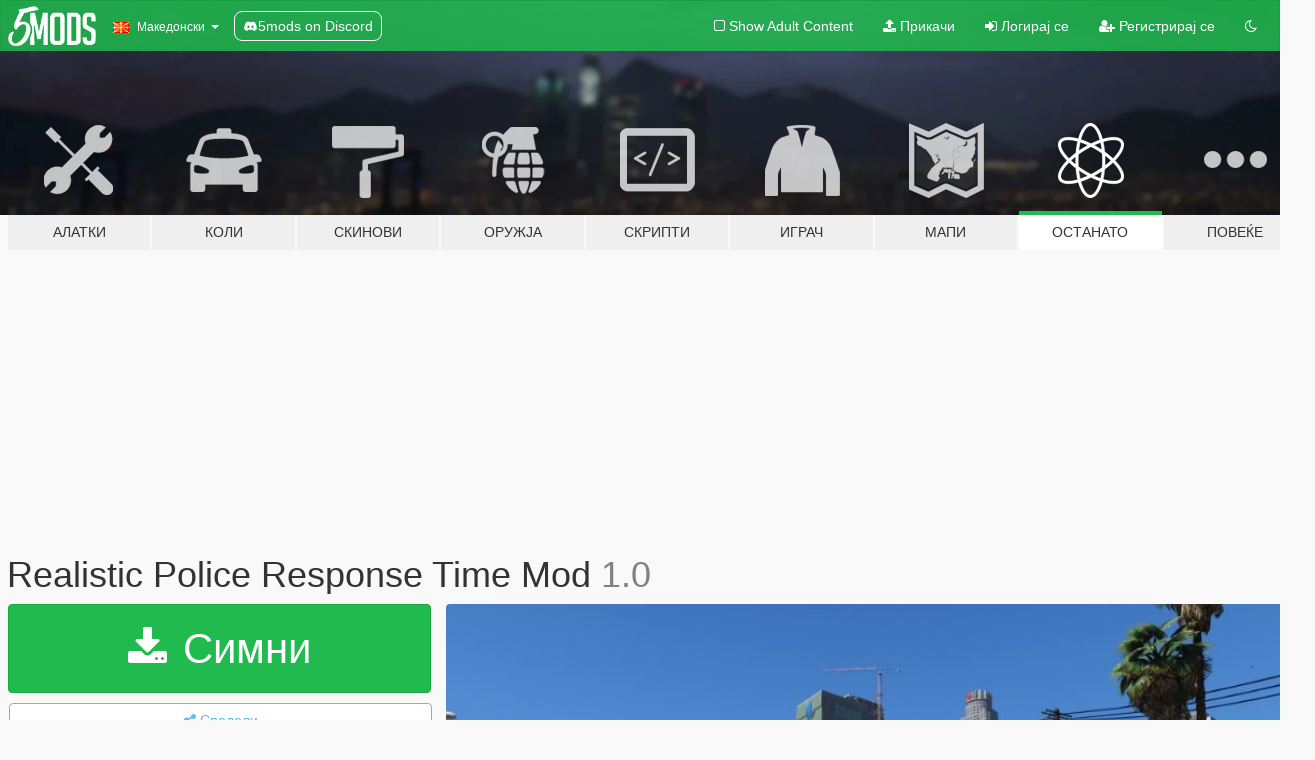

--- FILE ---
content_type: text/html; charset=utf-8
request_url: https://mk.gta5-mods.com/misc/realistic-police-response-time-mod
body_size: 14941
content:

<!DOCTYPE html>
<html lang="mk" dir="ltr">
<head>
	<title>
		Realistic Police Response Time Mod - GTA5-Mods.com
	</title>

		<script
		  async
		  src="https://hb.vntsm.com/v4/live/vms/sites/gta5-mods.com/index.js"
        ></script>

        <script>
          self.__VM = self.__VM || [];
          self.__VM.push(function (admanager, scope) {
            scope.Config.buildPlacement((configBuilder) => {
              configBuilder.add("billboard");
              configBuilder.addDefaultOrUnique("mobile_mpu").setBreakPoint("mobile")
            }).display("top-ad");

            scope.Config.buildPlacement((configBuilder) => {
              configBuilder.add("leaderboard");
              configBuilder.addDefaultOrUnique("mobile_mpu").setBreakPoint("mobile")
            }).display("central-ad");

            scope.Config.buildPlacement((configBuilder) => {
              configBuilder.add("mpu");
              configBuilder.addDefaultOrUnique("mobile_mpu").setBreakPoint("mobile")
            }).display("side-ad");

            scope.Config.buildPlacement((configBuilder) => {
              configBuilder.add("leaderboard");
              configBuilder.addDefaultOrUnique("mpu").setBreakPoint({ mediaQuery: "max-width:1200px" })
            }).display("central-ad-2");

            scope.Config.buildPlacement((configBuilder) => {
              configBuilder.add("leaderboard");
              configBuilder.addDefaultOrUnique("mobile_mpu").setBreakPoint("mobile")
            }).display("bottom-ad");

            scope.Config.buildPlacement((configBuilder) => {
              configBuilder.add("desktop_takeover");
              configBuilder.addDefaultOrUnique("mobile_takeover").setBreakPoint("mobile")
            }).display("takeover-ad");

            scope.Config.get('mpu').display('download-ad-1');
          });
        </script>

	<meta charset="utf-8">
	<meta name="viewport" content="width=320, initial-scale=1.0, maximum-scale=1.0">
	<meta http-equiv="X-UA-Compatible" content="IE=edge">
	<meta name="msapplication-config" content="none">
	<meta name="theme-color" content="#20ba4e">
	<meta name="msapplication-navbutton-color" content="#20ba4e">
	<meta name="apple-mobile-web-app-capable" content="yes">
	<meta name="apple-mobile-web-app-status-bar-style" content="#20ba4e">
	<meta name="csrf-param" content="authenticity_token" />
<meta name="csrf-token" content="/7rA8E7IsUXrMl+b/T5X2opydl09XAV+JRJKFFeK68AVnQh5fsgmQ+xDnlvWmtBq64DGpJgluD6aDKoZCR8fVQ==" />
	    <!--suppress ALL -->

    <meta property="og:url" content="https://mk.gta5-mods.com/misc/realistic-police-response-time-mod">
    <meta property="og:title" content="Realistic Police Response Time Mod">
    <meta property="og:description" content="Just edited the time it takes for police to spawn. Now you can start a shoot with the many gangs in San Andreas without having to worry about police spawning so quickly. It&#39;s also much more immersive because in real life the average police response time in America is 10 minutes not 10 seconds.  STEPS mods\update\update.rpf\common\data">
    <meta property="og:site_name" content="GTA5-Mods.com">
    <meta property="og:image" content="https://img.gta5-mods.com/q75/images/realistic-police-response-time-mod/707249-2021.02.23-20.11.jpg">

    <meta name="twitter:card" content="summary_large_image">
    <meta name="twitter:site" content="@5mods">
    <meta name="twitter:title" content="Realistic Police Response Time Mod">
    <meta name="twitter:description" content="Just edited the time it takes for police to spawn. Now you can start a shoot with the many gangs in San Andreas without having to worry about police spawning so quickly. It&#39;s also much more immersive because in real life the average police response time in America is 10 minutes not 10 seconds.  STEPS mods\update\update.rpf\common\data">
    <meta name="twitter:image" content="https://img.gta5-mods.com/q75/images/realistic-police-response-time-mod/707249-2021.02.23-20.11.jpg">


	<link rel="shortcut icon" type="image/x-icon" href="https://images.gta5-mods.com/icons/favicon.png">
	<link rel="stylesheet" media="screen" href="/assets/application-7e510725ebc5c55e88a9fd87c027a2aa9e20126744fbac89762e0fd54819c399.css" />
	    <link rel="alternate" hreflang="id" href="https://id.gta5-mods.com/misc/realistic-police-response-time-mod">
    <link rel="alternate" hreflang="ms" href="https://ms.gta5-mods.com/misc/realistic-police-response-time-mod">
    <link rel="alternate" hreflang="bg" href="https://bg.gta5-mods.com/misc/realistic-police-response-time-mod">
    <link rel="alternate" hreflang="ca" href="https://ca.gta5-mods.com/misc/realistic-police-response-time-mod">
    <link rel="alternate" hreflang="cs" href="https://cs.gta5-mods.com/misc/realistic-police-response-time-mod">
    <link rel="alternate" hreflang="da" href="https://da.gta5-mods.com/misc/realistic-police-response-time-mod">
    <link rel="alternate" hreflang="de" href="https://de.gta5-mods.com/misc/realistic-police-response-time-mod">
    <link rel="alternate" hreflang="el" href="https://el.gta5-mods.com/misc/realistic-police-response-time-mod">
    <link rel="alternate" hreflang="en" href="https://www.gta5-mods.com/misc/realistic-police-response-time-mod">
    <link rel="alternate" hreflang="es" href="https://es.gta5-mods.com/misc/realistic-police-response-time-mod">
    <link rel="alternate" hreflang="fr" href="https://fr.gta5-mods.com/misc/realistic-police-response-time-mod">
    <link rel="alternate" hreflang="gl" href="https://gl.gta5-mods.com/misc/realistic-police-response-time-mod">
    <link rel="alternate" hreflang="ko" href="https://ko.gta5-mods.com/misc/realistic-police-response-time-mod">
    <link rel="alternate" hreflang="hi" href="https://hi.gta5-mods.com/misc/realistic-police-response-time-mod">
    <link rel="alternate" hreflang="it" href="https://it.gta5-mods.com/misc/realistic-police-response-time-mod">
    <link rel="alternate" hreflang="hu" href="https://hu.gta5-mods.com/misc/realistic-police-response-time-mod">
    <link rel="alternate" hreflang="mk" href="https://mk.gta5-mods.com/misc/realistic-police-response-time-mod">
    <link rel="alternate" hreflang="nl" href="https://nl.gta5-mods.com/misc/realistic-police-response-time-mod">
    <link rel="alternate" hreflang="nb" href="https://no.gta5-mods.com/misc/realistic-police-response-time-mod">
    <link rel="alternate" hreflang="pl" href="https://pl.gta5-mods.com/misc/realistic-police-response-time-mod">
    <link rel="alternate" hreflang="pt-BR" href="https://pt.gta5-mods.com/misc/realistic-police-response-time-mod">
    <link rel="alternate" hreflang="ro" href="https://ro.gta5-mods.com/misc/realistic-police-response-time-mod">
    <link rel="alternate" hreflang="ru" href="https://ru.gta5-mods.com/misc/realistic-police-response-time-mod">
    <link rel="alternate" hreflang="sl" href="https://sl.gta5-mods.com/misc/realistic-police-response-time-mod">
    <link rel="alternate" hreflang="fi" href="https://fi.gta5-mods.com/misc/realistic-police-response-time-mod">
    <link rel="alternate" hreflang="sv" href="https://sv.gta5-mods.com/misc/realistic-police-response-time-mod">
    <link rel="alternate" hreflang="vi" href="https://vi.gta5-mods.com/misc/realistic-police-response-time-mod">
    <link rel="alternate" hreflang="tr" href="https://tr.gta5-mods.com/misc/realistic-police-response-time-mod">
    <link rel="alternate" hreflang="uk" href="https://uk.gta5-mods.com/misc/realistic-police-response-time-mod">
    <link rel="alternate" hreflang="zh-CN" href="https://zh.gta5-mods.com/misc/realistic-police-response-time-mod">

  <script src="/javascripts/ads.js"></script>

		<!-- Nexus Google Tag Manager -->
		<script nonce="true">
//<![CDATA[
				window.dataLayer = window.dataLayer || [];

						window.dataLayer.push({
								login_status: 'Guest',
								user_id: undefined,
								gta5mods_id: undefined,
						});

//]]>
</script>
		<script nonce="true">
//<![CDATA[
				(function(w,d,s,l,i){w[l]=w[l]||[];w[l].push({'gtm.start':
				new Date().getTime(),event:'gtm.js'});var f=d.getElementsByTagName(s)[0],
				j=d.createElement(s),dl=l!='dataLayer'?'&l='+l:'';j.async=true;j.src=
				'https://www.googletagmanager.com/gtm.js?id='+i+dl;f.parentNode.insertBefore(j,f);
				})(window,document,'script','dataLayer','GTM-KCVF2WQ');

//]]>
</script>		<!-- End Nexus Google Tag Manager -->
</head>
<body class=" mk">
	<!-- Google Tag Manager (noscript) -->
	<noscript><iframe src="https://www.googletagmanager.com/ns.html?id=GTM-KCVF2WQ"
										height="0" width="0" style="display:none;visibility:hidden"></iframe></noscript>
	<!-- End Google Tag Manager (noscript) -->

<div id="page-cover"></div>
<div id="page-loading">
	<span class="graphic"></span>
	<span class="message">Се вчитува...</span>
</div>

<div id="page-cover"></div>

<nav id="main-nav" class="navbar navbar-default">
  <div class="container">
    <div class="navbar-header">
      <a class="navbar-brand" href="/"></a>

      <ul class="nav navbar-nav">
        <li id="language-dropdown" class="dropdown">
          <a href="#language" class="dropdown-toggle" data-toggle="dropdown">
            <span class="famfamfam-flag-mk icon"></span>&nbsp;
            <span class="language-name">Македонски</span>
            <span class="caret"></span>
          </a>

          <ul class="dropdown-menu dropdown-menu-with-footer">
                <li>
                  <a href="https://id.gta5-mods.com/misc/realistic-police-response-time-mod">
                    <span class="famfamfam-flag-id"></span>
                    <span class="language-name">Bahasa Indonesia</span>
                  </a>
                </li>
                <li>
                  <a href="https://ms.gta5-mods.com/misc/realistic-police-response-time-mod">
                    <span class="famfamfam-flag-my"></span>
                    <span class="language-name">Bahasa Melayu</span>
                  </a>
                </li>
                <li>
                  <a href="https://bg.gta5-mods.com/misc/realistic-police-response-time-mod">
                    <span class="famfamfam-flag-bg"></span>
                    <span class="language-name">Български</span>
                  </a>
                </li>
                <li>
                  <a href="https://ca.gta5-mods.com/misc/realistic-police-response-time-mod">
                    <span class="famfamfam-flag-catalonia"></span>
                    <span class="language-name">Català</span>
                  </a>
                </li>
                <li>
                  <a href="https://cs.gta5-mods.com/misc/realistic-police-response-time-mod">
                    <span class="famfamfam-flag-cz"></span>
                    <span class="language-name">Čeština</span>
                  </a>
                </li>
                <li>
                  <a href="https://da.gta5-mods.com/misc/realistic-police-response-time-mod">
                    <span class="famfamfam-flag-dk"></span>
                    <span class="language-name">Dansk</span>
                  </a>
                </li>
                <li>
                  <a href="https://de.gta5-mods.com/misc/realistic-police-response-time-mod">
                    <span class="famfamfam-flag-de"></span>
                    <span class="language-name">Deutsch</span>
                  </a>
                </li>
                <li>
                  <a href="https://el.gta5-mods.com/misc/realistic-police-response-time-mod">
                    <span class="famfamfam-flag-gr"></span>
                    <span class="language-name">Ελληνικά</span>
                  </a>
                </li>
                <li>
                  <a href="https://www.gta5-mods.com/misc/realistic-police-response-time-mod">
                    <span class="famfamfam-flag-gb"></span>
                    <span class="language-name">English</span>
                  </a>
                </li>
                <li>
                  <a href="https://es.gta5-mods.com/misc/realistic-police-response-time-mod">
                    <span class="famfamfam-flag-es"></span>
                    <span class="language-name">Español</span>
                  </a>
                </li>
                <li>
                  <a href="https://fr.gta5-mods.com/misc/realistic-police-response-time-mod">
                    <span class="famfamfam-flag-fr"></span>
                    <span class="language-name">Français</span>
                  </a>
                </li>
                <li>
                  <a href="https://gl.gta5-mods.com/misc/realistic-police-response-time-mod">
                    <span class="famfamfam-flag-es-gl"></span>
                    <span class="language-name">Galego</span>
                  </a>
                </li>
                <li>
                  <a href="https://ko.gta5-mods.com/misc/realistic-police-response-time-mod">
                    <span class="famfamfam-flag-kr"></span>
                    <span class="language-name">한국어</span>
                  </a>
                </li>
                <li>
                  <a href="https://hi.gta5-mods.com/misc/realistic-police-response-time-mod">
                    <span class="famfamfam-flag-in"></span>
                    <span class="language-name">हिन्दी</span>
                  </a>
                </li>
                <li>
                  <a href="https://it.gta5-mods.com/misc/realistic-police-response-time-mod">
                    <span class="famfamfam-flag-it"></span>
                    <span class="language-name">Italiano</span>
                  </a>
                </li>
                <li>
                  <a href="https://hu.gta5-mods.com/misc/realistic-police-response-time-mod">
                    <span class="famfamfam-flag-hu"></span>
                    <span class="language-name">Magyar</span>
                  </a>
                </li>
                <li>
                  <a href="https://mk.gta5-mods.com/misc/realistic-police-response-time-mod">
                    <span class="famfamfam-flag-mk"></span>
                    <span class="language-name">Македонски</span>
                  </a>
                </li>
                <li>
                  <a href="https://nl.gta5-mods.com/misc/realistic-police-response-time-mod">
                    <span class="famfamfam-flag-nl"></span>
                    <span class="language-name">Nederlands</span>
                  </a>
                </li>
                <li>
                  <a href="https://no.gta5-mods.com/misc/realistic-police-response-time-mod">
                    <span class="famfamfam-flag-no"></span>
                    <span class="language-name">Norsk</span>
                  </a>
                </li>
                <li>
                  <a href="https://pl.gta5-mods.com/misc/realistic-police-response-time-mod">
                    <span class="famfamfam-flag-pl"></span>
                    <span class="language-name">Polski</span>
                  </a>
                </li>
                <li>
                  <a href="https://pt.gta5-mods.com/misc/realistic-police-response-time-mod">
                    <span class="famfamfam-flag-br"></span>
                    <span class="language-name">Português do Brasil</span>
                  </a>
                </li>
                <li>
                  <a href="https://ro.gta5-mods.com/misc/realistic-police-response-time-mod">
                    <span class="famfamfam-flag-ro"></span>
                    <span class="language-name">Română</span>
                  </a>
                </li>
                <li>
                  <a href="https://ru.gta5-mods.com/misc/realistic-police-response-time-mod">
                    <span class="famfamfam-flag-ru"></span>
                    <span class="language-name">Русский</span>
                  </a>
                </li>
                <li>
                  <a href="https://sl.gta5-mods.com/misc/realistic-police-response-time-mod">
                    <span class="famfamfam-flag-si"></span>
                    <span class="language-name">Slovenščina</span>
                  </a>
                </li>
                <li>
                  <a href="https://fi.gta5-mods.com/misc/realistic-police-response-time-mod">
                    <span class="famfamfam-flag-fi"></span>
                    <span class="language-name">Suomi</span>
                  </a>
                </li>
                <li>
                  <a href="https://sv.gta5-mods.com/misc/realistic-police-response-time-mod">
                    <span class="famfamfam-flag-se"></span>
                    <span class="language-name">Svenska</span>
                  </a>
                </li>
                <li>
                  <a href="https://vi.gta5-mods.com/misc/realistic-police-response-time-mod">
                    <span class="famfamfam-flag-vn"></span>
                    <span class="language-name">Tiếng Việt</span>
                  </a>
                </li>
                <li>
                  <a href="https://tr.gta5-mods.com/misc/realistic-police-response-time-mod">
                    <span class="famfamfam-flag-tr"></span>
                    <span class="language-name">Türkçe</span>
                  </a>
                </li>
                <li>
                  <a href="https://uk.gta5-mods.com/misc/realistic-police-response-time-mod">
                    <span class="famfamfam-flag-ua"></span>
                    <span class="language-name">Українська</span>
                  </a>
                </li>
                <li>
                  <a href="https://zh.gta5-mods.com/misc/realistic-police-response-time-mod">
                    <span class="famfamfam-flag-cn"></span>
                    <span class="language-name">中文</span>
                  </a>
                </li>
          </ul>
        </li>
        <li class="discord-link">
          <a href="https://discord.gg/2PR7aMzD4U" target="_blank" rel="noreferrer">
            <img src="https://images.gta5-mods.com/site/discord-header.svg" height="15px" alt="">
            <span>5mods on Discord</span>
          </a>
        </li>
      </ul>
    </div>

    <ul class="nav navbar-nav navbar-right">
        <li>
          <a href="/adult_filter" title="Light mode">
              <span class="fa fa-square-o"></span>
            <span>Show Adult <span class="adult-filter__content-text">Content</span></span>
          </a>
        </li>
      <li class="hidden-xs">
        <a href="/upload">
          <span class="icon fa fa-upload"></span>
          Прикачи
        </a>
      </li>

        <li>
          <a href="/login?r=/misc/realistic-police-response-time-mod">
            <span class="icon fa fa-sign-in"></span>
            <span class="login-text">Логирај се</span>
          </a>
        </li>

        <li class="hidden-xs">
          <a href="/register?r=/misc/realistic-police-response-time-mod">
            <span class="icon fa fa-user-plus"></span>
            Регистрирај се
          </a>
        </li>

        <li>
            <a href="/dark_mode" title="Dark mode">
              <span class="fa fa-moon-o"></span>
            </a>
        </li>

      <li id="search-dropdown">
        <a href="#search" class="dropdown-toggle" data-toggle="dropdown">
          <span class="fa fa-search"></span>
        </a>

        <div class="dropdown-menu">
          <div class="form-inline">
            <div class="form-group">
              <div class="input-group">
                <div class="input-group-addon"><span  class="fa fa-search"></span></div>
                <input type="text" class="form-control" placeholder="Барај GTA 5 модови">
              </div>
            </div>
            <button type="submit" class="btn btn-primary">
              Барај
            </button>
          </div>
        </div>
      </li>
    </ul>
  </div>
</nav>

<div id="banner" class="misc">
  <div class="container hidden-xs">
    <div id="intro">
      <h1 class="styled">Добредојде на GTA5-Mods.com</h1>
      <p>Select one of the following categories to start browsing the latest GTA 5 PC mods:</p>
    </div>
  </div>

  <div class="container">
    <ul id="navigation" class="clearfix mk">
        <li class="tools ">
          <a href="/tools">
            <span class="icon-category"></span>
            <span class="label-border"></span>
            <span class="label-category ">
              <span>Алатки</span>
            </span>
          </a>
        </li>
        <li class="vehicles ">
          <a href="/vehicles">
            <span class="icon-category"></span>
            <span class="label-border"></span>
            <span class="label-category ">
              <span>Коли</span>
            </span>
          </a>
        </li>
        <li class="paintjobs ">
          <a href="/paintjobs">
            <span class="icon-category"></span>
            <span class="label-border"></span>
            <span class="label-category ">
              <span>Скинови</span>
            </span>
          </a>
        </li>
        <li class="weapons ">
          <a href="/weapons">
            <span class="icon-category"></span>
            <span class="label-border"></span>
            <span class="label-category ">
              <span>Оружја</span>
            </span>
          </a>
        </li>
        <li class="scripts ">
          <a href="/scripts">
            <span class="icon-category"></span>
            <span class="label-border"></span>
            <span class="label-category ">
              <span>Скрипти</span>
            </span>
          </a>
        </li>
        <li class="player ">
          <a href="/player">
            <span class="icon-category"></span>
            <span class="label-border"></span>
            <span class="label-category ">
              <span>Играч</span>
            </span>
          </a>
        </li>
        <li class="maps ">
          <a href="/maps">
            <span class="icon-category"></span>
            <span class="label-border"></span>
            <span class="label-category ">
              <span>Мапи</span>
            </span>
          </a>
        </li>
        <li class="misc active">
          <a href="/misc">
            <span class="icon-category"></span>
            <span class="label-border"></span>
            <span class="label-category ">
              <span>Останато</span>
            </span>
          </a>
        </li>
      <li id="more-dropdown" class="more dropdown">
        <a href="#more" class="dropdown-toggle" data-toggle="dropdown">
          <span class="icon-category"></span>
          <span class="label-border"></span>
          <span class="label-category ">
            <span>Повеќе</span>
          </span>
        </a>

        <ul class="dropdown-menu pull-right">
          <li>
            <a href="http://www.gta5cheats.com" target="_blank">
              <span class="fa fa-external-link"></span>
              GTA 5 Cheats
            </a>
          </li>
        </ul>
      </li>
    </ul>
  </div>
</div>

<div id="content">
  


<div id="file" class="container" data-user-file-id="117182">
  <div class="clearfix">
      <div id="top-ad" class="ad-container"></div>

    <h1>
      
      Realistic Police Response Time Mod
      <span class="version">1.0</span>

    </h1>
  </div>


    <div id="file-container" class="row">
      <div class="col-sm-5 col-lg-4">

          <a href="/misc/realistic-police-response-time-mod/download/112215" class="btn btn-primary btn-download" >
            <span class="fa fa-download"></span>
            Симни
          </a>

        <div class="file-actions">

          <div class="row">
            <div class="col-xs-12 share-container">
              <div id="share-list">
                <ul>
                  <li>
                    <a href="#share-facebook" class="facebook" title="Сподели на Facebook">
                      <span class="fa fa-facebook"></span>
                    </a>
                  </li>
                  <li>
                    <a href="#share-twitter" class="twitter" title="Сподели на Twitter" data-text="Realistic Police Response Time Mod">
                      <span class="fa fa-twitter"></span>
                    </a>
                  </li>
                  <li>
                    <a href="#share-vk" class="vk" title="Сподели на VKontakte">
                      <span class="fa fa-vk"></span>
                    </a>
                  </li>
                </ul>
              </div>

              <button class="btn btn-o-info btn-block">
                <span class="fa fa-share-alt "></span>
                <span>Сподели</span>
              </button>
            </div>

          </div>
        </div>
        <div class="panel panel-default">
          <div class="panel-body">
            <div class="user-panel row">
              <div class="col-xs-3">
                <a href="/users/Sprunk%20Extreme">
                  <img class="img-responsive" src="https://img.gta5-mods.com/q75-w100-h100-cfill/avatars/358344/10cdd1-166bab372d7007a4ab3375981ef58b9c.png" alt="10cdd1" />
                </a>
              </div>
              <div class="col-xs-9">
                <a class="username" href="/users/Sprunk%20Extreme">Sprunk Extreme</a>
                  <br/>
                  <div class="user-social">
                    












                  </div>

                  


              </div>
            </div>
          </div>
        </div>

          <div class="panel panel-default hidden-xs">
            <div class="panel-body">
  <h3 class="mt-0">
    <i class="fa fa-list-alt"></i>
    <span class="translation_missing" title="translation missing: mk.user_file.all_versions">All Versions</span>
  </h3>
      <div class="well pull-left file-version-container ">
        <div class="pull-left">
          <i class="fa fa-file"></i>&nbsp;1.0 <span>(current)</span>
          <p>
            <span class="num-downloads">2.849 симнато <span class="file-size">, 4 KB</span></span>
            <br/><span class="num-downloads">Февруари 24, 2021</span>
          </p>
        </div>
        <div class="pull-right" >
                  <a target="_blank" href="https://www.virustotal.com/gui/file/9e75ce1e1cda3dbe60aae73865988e15871fb4e72f42a42519b6dfc053b7f5cb/detection/f-9e75ce1e1cda3dbe60aae73865988e15871fb4e72f42a42519b6dfc053b7f5cb-1614133527"><i data-container="body" data-trigger="hover" data-toggle="popover" data-placement="top" data-html="true" data-title="<b class='color-success'>This file is safe <i class='fa fa-check-circle-o'></i></b>" data-content="<i>This file has been scanned for viruses and is safe to download.</i>" class="fa fa-shield vt-version"></i></a>

              <a target="_blank" href="/misc/realistic-police-response-time-mod/download/112215"><i class="fa fa-download download-version"></i></a>
        </div>
      </div>
</div>
          </div>

          <div id="side-ad" class="ad-container"></div>

        <div class="file-list">
            <div class="col-xs-12 hidden-xs">
              <h4>More mods by <a class="username" href="/users/Sprunk%20Extreme">Sprunk Extreme</a>:</h4>
                
<div class="file-list-obj">
  <a href="/player/mp-female-character-kai" title=""Kai" outfit for MP Female [Menyoo] " class="preview empty">

    <img title="&quot;Kai&quot; outfit for MP Female [Menyoo] " class="img-responsive" alt="&quot;Kai&quot; outfit for MP Female [Menyoo] " src="https://img.gta5-mods.com/q75-w500-h333-cfill/images/mp-female-character-kai/e6c511-MPFemale1.png" />

      <ul class="categories">
            <li>Облека</li>
            <li>Skin</li>
      </ul>

      <div class="stats">
        <div>
            <span title="5.0 star rating">
              <span class="fa fa-star"></span> 5.0
            </span>
        </div>
        <div>
          <span title="1.257 Симнати">
            <span class="fa fa-download"></span> 1.257
          </span>
          <span class="stats-likes" title="14 Ми се допаѓа">
            <span class="fa fa-thumbs-up"></span> 14
          </span>
        </div>
      </div>

  </a>
  <div class="details">
    <div class="top">
      <div class="name">
        <a href="/player/mp-female-character-kai" title=""Kai" outfit for MP Female [Menyoo] ">
          <span dir="ltr">"Kai" outfit for MP Female [Menyoo] </span>
        </a>
      </div>
        <div class="version" dir="ltr" title="1.0">1.0</div>
    </div>
    <div class="bottom">
      <span class="bottom-by">By</span> <a href="/users/Sprunk%20Extreme" title="Sprunk Extreme">Sprunk Extreme</a>
    </div>
  </div>
</div>
                
<div class="file-list-obj">
  <a href="/player/chihuahua-hotdogs-t-shirt" title="Chihuahua Hotdogs T-shirt" class="preview empty">

    <img title="Chihuahua Hotdogs T-shirt" class="img-responsive" alt="Chihuahua Hotdogs T-shirt" src="https://img.gta5-mods.com/q75-w500-h333-cfill/images/chihuahua-hotdogs-t-shirt/6c6773-20170720201336_1.jpg" />

      <ul class="categories">
            <li>T Shirt</li>
            <li>Облека</li>
      </ul>

      <div class="stats">
        <div>
        </div>
        <div>
          <span title="200 Симнати">
            <span class="fa fa-download"></span> 200
          </span>
          <span class="stats-likes" title="1 Ми се допаѓа">
            <span class="fa fa-thumbs-up"></span> 1
          </span>
        </div>
      </div>

  </a>
  <div class="details">
    <div class="top">
      <div class="name">
        <a href="/player/chihuahua-hotdogs-t-shirt" title="Chihuahua Hotdogs T-shirt">
          <span dir="ltr">Chihuahua Hotdogs T-shirt</span>
        </a>
      </div>
        <div class="version" dir="ltr" title="1.0">1.0</div>
    </div>
    <div class="bottom">
      <span class="bottom-by">By</span> <a href="/users/Sprunk%20Extreme" title="Sprunk Extreme">Sprunk Extreme</a>
    </div>
  </div>
</div>
                
<div class="file-list-obj">
  <a href="/weapons/darker-version-jridah-s-glock-17" title="Darker version Jridah's Glock 17" class="preview empty">

    <img title="Darker version Jridah's Glock 17" class="img-responsive" alt="Darker version Jridah's Glock 17" src="https://img.gta5-mods.com/q75-w500-h333-cfill/images/darker-version-jridah-s-glock-17/aa285a-20170719225618_1.jpg" />

      <ul class="categories">
            <li>Texture</li>
      </ul>

      <div class="stats">
        <div>
            <span title="3.75 star rating">
              <span class="fa fa-star"></span> 3.75
            </span>
        </div>
        <div>
          <span title="5.898 Симнати">
            <span class="fa fa-download"></span> 5.898
          </span>
          <span class="stats-likes" title="26 Ми се допаѓа">
            <span class="fa fa-thumbs-up"></span> 26
          </span>
        </div>
      </div>

  </a>
  <div class="details">
    <div class="top">
      <div class="name">
        <a href="/weapons/darker-version-jridah-s-glock-17" title="Darker version Jridah's Glock 17">
          <span dir="ltr">Darker version Jridah's Glock 17</span>
        </a>
      </div>
        <div class="version" dir="ltr" title="2">2</div>
    </div>
    <div class="bottom">
      <span class="bottom-by">By</span> <a href="/users/Sprunk%20Extreme" title="Sprunk Extreme">Sprunk Extreme</a>
    </div>
  </div>
</div>
                
<div class="file-list-obj">
  <a href="/misc/vagos-controlled-territory-south-vespucci" title="Vagos Controlled Territory (South Vespucci)" class="preview empty">

    <img title="Vagos Controlled Territory (South Vespucci)" class="img-responsive" alt="Vagos Controlled Territory (South Vespucci)" src="https://img.gta5-mods.com/q75-w500-h333-cfill/images/vagos-controlled-territory-south-vespucci/aa4193-Hitman_2024.10.21-22.21.png" />

      <ul class="categories">
            <li>Пед Конфигурација</li>
            <li>Енви Конфигурација</li>
            <li>Lore Friendly</li>
      </ul>

      <div class="stats">
        <div>
            <span title="4.83 star rating">
              <span class="fa fa-star"></span> 4.83
            </span>
        </div>
        <div>
          <span title="404 Симнати">
            <span class="fa fa-download"></span> 404
          </span>
          <span class="stats-likes" title="16 Ми се допаѓа">
            <span class="fa fa-thumbs-up"></span> 16
          </span>
        </div>
      </div>

  </a>
  <div class="details">
    <div class="top">
      <div class="name">
        <a href="/misc/vagos-controlled-territory-south-vespucci" title="Vagos Controlled Territory (South Vespucci)">
          <span dir="ltr">Vagos Controlled Territory (South Vespucci)</span>
        </a>
      </div>
        <div class="version" dir="ltr" title="1.0">1.0</div>
    </div>
    <div class="bottom">
      <span class="bottom-by">By</span> <a href="/users/Sprunk%20Extreme" title="Sprunk Extreme">Sprunk Extreme</a>
    </div>
  </div>
</div>
                
<div class="file-list-obj">
  <a href="/player/multicam-tactical-pants" title="Multicam Tactical Pants" class="preview empty">

    <img title="Multicam Tactical Pants" class="img-responsive" alt="Multicam Tactical Pants" src="https://img.gta5-mods.com/q75-w500-h333-cfill/images/multicam-tactical-pants/12590e-multicam.png" />

      <ul class="categories">
      </ul>

      <div class="stats">
        <div>
        </div>
        <div>
          <span title="572 Симнати">
            <span class="fa fa-download"></span> 572
          </span>
          <span class="stats-likes" title="13 Ми се допаѓа">
            <span class="fa fa-thumbs-up"></span> 13
          </span>
        </div>
      </div>

  </a>
  <div class="details">
    <div class="top">
      <div class="name">
        <a href="/player/multicam-tactical-pants" title="Multicam Tactical Pants">
          <span dir="ltr">Multicam Tactical Pants</span>
        </a>
      </div>
        <div class="version" dir="ltr" title="1">1</div>
    </div>
    <div class="bottom">
      <span class="bottom-by">By</span> <a href="/users/Sprunk%20Extreme" title="Sprunk Extreme">Sprunk Extreme</a>
    </div>
  </div>
</div>
            </div>

        </div>
      </div>

      <div class="col-sm-7 col-lg-8">
          <div id="file-media">
            <!-- Cover Media -->
            <div class="text-center">

                <a target="_blank" class="thumbnail mfp-image cover-media" title="Realistic Police Response Time Mod" href="https://img.gta5-mods.com/q95/images/realistic-police-response-time-mod/707249-2021.02.23-20.11.jpg"><img class="img-responsive" src="https://img.gta5-mods.com/q85-w800/images/realistic-police-response-time-mod/707249-2021.02.23-20.11.jpg" alt="707249 2021.02.23 20.11" /></a>
            </div>

            <!-- Remaining Media -->
              <div class="media-thumbnails row">

                  <div class="col-xs-4 col-md-2">
                    
  <a href="https://www.youtube.com/watch?v=kCCCKQwwlf8" class="thumbnail mfp-iframe" data-video-source="YOUTUBE" data-video-source-id="kCCCKQwwlf8" data-username="Sprunk Extreme">
    
    <span class="play-button fa fa-youtube-play"></span>
    <img class="img-responsive" src="https://img.youtube.com/vi/kCCCKQwwlf8/mqdefault.jpg" alt="Mqdefault" />
  </a>


                  </div>
                  <div class="col-xs-4 col-md-2">
                    
  <a href="https://www.youtube.com/watch?v=GW81Vb21UV8" class="thumbnail mfp-iframe" data-video-source="YOUTUBE" data-video-source-id="GW81Vb21UV8" data-username="Sprunk Extreme">
    
    <span class="play-button fa fa-youtube-play"></span>
    <img class="img-responsive" src="https://img.youtube.com/vi/GW81Vb21UV8/mqdefault.jpg" alt="Mqdefault" />
  </a>


                  </div>
                  <div class="col-xs-4 col-md-2">
                    
  <a href="https://www.youtube.com/watch?v=lkh3oQZ3pKA" class="thumbnail mfp-iframe" data-video-source="YOUTUBE" data-video-source-id="lkh3oQZ3pKA" data-username="Sprunk Extreme">
    
    <span class="play-button fa fa-youtube-play"></span>
    <img class="img-responsive" src="https://img.youtube.com/vi/lkh3oQZ3pKA/mqdefault.jpg" alt="Mqdefault" />
  </a>


                  </div>
                  <div class="col-xs-4 col-md-2">
                    
  <a href="https://www.youtube.com/watch?v=sT2PTpPBjrQ" class="thumbnail mfp-iframe" data-video-source="YOUTUBE" data-video-source-id="sT2PTpPBjrQ" data-username="Sprunk Extreme">
    
    <span class="play-button fa fa-youtube-play"></span>
    <img class="img-responsive" src="https://img.youtube.com/vi/sT2PTpPBjrQ/mqdefault.jpg" alt="Mqdefault" />
  </a>


                  </div>
              </div>

          </div>

        <h3 class="clearfix" dir="auto">
          <div class="pull-left file-stats">
            <i class="fa fa-cloud-download pull-left download-icon"></i>
            <div class="file-stat file-downloads pull-left">
              <span class="num-downloads">2.849</span>
              <label>Симнато</label>
            </div>
            <i class="fa fa-thumbs-o-up pull-left like-icon"></i>
            <div class="file-stat file-likes pull-left">
              <span class="num-likes">50</span>
              <label>Ми се допаѓа</label>
            </div>
          </div>

                <span class="comment-average-container pull-right">
                    <span class="comment-average-rating" data-rating="4.81"></span>
                    <label>4.81 / 5 ѕвезди (8 гласови)</label>
                </span>
        </h3>
        <div id="featured-comment">
          <ul class="media-list pinned-comments">
            
          </ul>
        </div>
        <div class="visible-xs-block">
          <div class="panel panel-default">
            <div class="panel-body">
              <div class="file-description">
                      <span class="description-body description-collapsed" dir="auto">
                        Just edited the time it takes for police to spawn. Now you can start a shoot with the many gangs in San Andreas without having to worry about police spawning so quickly. It's also much more immersive because in real life the average police response time in America is 10 minutes not 10 seconds.<br/><br/>STEPS<br/>mods\update\update.rpf\common\data
                        <div class="read-more-button-container">
                          <div class="read-more-gradient"></div>
                          <div class="read-more-button">Show Full Description</div>
                        </div>
                      </span>
              </div>
                <div id=tag-list>
                    <div>
                      <a href="/all/tags/environment-config/most-downloaded">
                            <span class="label label-default">
                              <span class="fa fa-tag"></span>
                              Енви Конфигурација
                            </span>
                      </a>
                    </div>
                </div>


              <div id="file-dates">

                <br/>
                <small title="Сре Фев 24 02:20:51 UTC 2021">
                  <strong>Првпат Додадено:</strong>
                  Февруари 24, 2021
                  
                </small>

                  <br/>
                  <small title="Сре Фев 24 06:00:41 UTC 2021">
                    <strong>Последно Ажурирање:</strong>
                    Февруари 24, 2021
                  </small>

                  <br/>
                  <small title="Нед Јан 18 11:43:57 UTC 2026">
                    <strong>Последно Симнување:</strong>
                    пред 7 саати
                  </small>
              </div>
            </div>
          </div>

          <div class="panel panel-default visible-xs-block">
            <div class="panel-body">
  <h3 class="mt-0">
    <i class="fa fa-list-alt"></i>
    <span class="translation_missing" title="translation missing: mk.user_file.all_versions">All Versions</span>
  </h3>
      <div class="well pull-left file-version-container ">
        <div class="pull-left">
          <i class="fa fa-file"></i>&nbsp;1.0 <span>(current)</span>
          <p>
            <span class="num-downloads">2.849 симнато <span class="file-size">, 4 KB</span></span>
            <br/><span class="num-downloads">Февруари 24, 2021</span>
          </p>
        </div>
        <div class="pull-right" >
                  <a target="_blank" href="https://www.virustotal.com/gui/file/9e75ce1e1cda3dbe60aae73865988e15871fb4e72f42a42519b6dfc053b7f5cb/detection/f-9e75ce1e1cda3dbe60aae73865988e15871fb4e72f42a42519b6dfc053b7f5cb-1614133527"><i data-container="body" data-trigger="hover" data-toggle="popover" data-placement="top" data-html="true" data-title="<b class='color-success'>This file is safe <i class='fa fa-check-circle-o'></i></b>" data-content="<i>This file has been scanned for viruses and is safe to download.</i>" class="fa fa-shield vt-version"></i></a>

              <a target="_blank" href="/misc/realistic-police-response-time-mod/download/112215"><i class="fa fa-download download-version"></i></a>
        </div>
      </div>
</div>
          </div>

          <h3 class="clearfix comments-stats" dir="auto">
              <span class="pull-left">
                  <span class="num-comments" data-count="19">19 Коментари</span>
              </span>
          </h3>
          <div id="comments_mobile"></div>

          <div class="file-list">
              <div class="col-xs-12">
                <h4>More mods by <a class="username" href="/users/Sprunk%20Extreme">Sprunk Extreme</a>:</h4>
                  
<div class="file-list-obj">
  <a href="/player/mp-female-character-kai" title=""Kai" outfit for MP Female [Menyoo] " class="preview empty">

    <img title="&quot;Kai&quot; outfit for MP Female [Menyoo] " class="img-responsive" alt="&quot;Kai&quot; outfit for MP Female [Menyoo] " src="https://img.gta5-mods.com/q75-w500-h333-cfill/images/mp-female-character-kai/e6c511-MPFemale1.png" />

      <ul class="categories">
            <li>Облека</li>
            <li>Skin</li>
      </ul>

      <div class="stats">
        <div>
            <span title="5.0 star rating">
              <span class="fa fa-star"></span> 5.0
            </span>
        </div>
        <div>
          <span title="1.257 Симнати">
            <span class="fa fa-download"></span> 1.257
          </span>
          <span class="stats-likes" title="14 Ми се допаѓа">
            <span class="fa fa-thumbs-up"></span> 14
          </span>
        </div>
      </div>

  </a>
  <div class="details">
    <div class="top">
      <div class="name">
        <a href="/player/mp-female-character-kai" title=""Kai" outfit for MP Female [Menyoo] ">
          <span dir="ltr">"Kai" outfit for MP Female [Menyoo] </span>
        </a>
      </div>
        <div class="version" dir="ltr" title="1.0">1.0</div>
    </div>
    <div class="bottom">
      <span class="bottom-by">By</span> <a href="/users/Sprunk%20Extreme" title="Sprunk Extreme">Sprunk Extreme</a>
    </div>
  </div>
</div>
                  
<div class="file-list-obj">
  <a href="/player/chihuahua-hotdogs-t-shirt" title="Chihuahua Hotdogs T-shirt" class="preview empty">

    <img title="Chihuahua Hotdogs T-shirt" class="img-responsive" alt="Chihuahua Hotdogs T-shirt" src="https://img.gta5-mods.com/q75-w500-h333-cfill/images/chihuahua-hotdogs-t-shirt/6c6773-20170720201336_1.jpg" />

      <ul class="categories">
            <li>T Shirt</li>
            <li>Облека</li>
      </ul>

      <div class="stats">
        <div>
        </div>
        <div>
          <span title="200 Симнати">
            <span class="fa fa-download"></span> 200
          </span>
          <span class="stats-likes" title="1 Ми се допаѓа">
            <span class="fa fa-thumbs-up"></span> 1
          </span>
        </div>
      </div>

  </a>
  <div class="details">
    <div class="top">
      <div class="name">
        <a href="/player/chihuahua-hotdogs-t-shirt" title="Chihuahua Hotdogs T-shirt">
          <span dir="ltr">Chihuahua Hotdogs T-shirt</span>
        </a>
      </div>
        <div class="version" dir="ltr" title="1.0">1.0</div>
    </div>
    <div class="bottom">
      <span class="bottom-by">By</span> <a href="/users/Sprunk%20Extreme" title="Sprunk Extreme">Sprunk Extreme</a>
    </div>
  </div>
</div>
                  
<div class="file-list-obj">
  <a href="/weapons/darker-version-jridah-s-glock-17" title="Darker version Jridah's Glock 17" class="preview empty">

    <img title="Darker version Jridah's Glock 17" class="img-responsive" alt="Darker version Jridah's Glock 17" src="https://img.gta5-mods.com/q75-w500-h333-cfill/images/darker-version-jridah-s-glock-17/aa285a-20170719225618_1.jpg" />

      <ul class="categories">
            <li>Texture</li>
      </ul>

      <div class="stats">
        <div>
            <span title="3.75 star rating">
              <span class="fa fa-star"></span> 3.75
            </span>
        </div>
        <div>
          <span title="5.898 Симнати">
            <span class="fa fa-download"></span> 5.898
          </span>
          <span class="stats-likes" title="26 Ми се допаѓа">
            <span class="fa fa-thumbs-up"></span> 26
          </span>
        </div>
      </div>

  </a>
  <div class="details">
    <div class="top">
      <div class="name">
        <a href="/weapons/darker-version-jridah-s-glock-17" title="Darker version Jridah's Glock 17">
          <span dir="ltr">Darker version Jridah's Glock 17</span>
        </a>
      </div>
        <div class="version" dir="ltr" title="2">2</div>
    </div>
    <div class="bottom">
      <span class="bottom-by">By</span> <a href="/users/Sprunk%20Extreme" title="Sprunk Extreme">Sprunk Extreme</a>
    </div>
  </div>
</div>
                  
<div class="file-list-obj">
  <a href="/misc/vagos-controlled-territory-south-vespucci" title="Vagos Controlled Territory (South Vespucci)" class="preview empty">

    <img title="Vagos Controlled Territory (South Vespucci)" class="img-responsive" alt="Vagos Controlled Territory (South Vespucci)" src="https://img.gta5-mods.com/q75-w500-h333-cfill/images/vagos-controlled-territory-south-vespucci/aa4193-Hitman_2024.10.21-22.21.png" />

      <ul class="categories">
            <li>Пед Конфигурација</li>
            <li>Енви Конфигурација</li>
            <li>Lore Friendly</li>
      </ul>

      <div class="stats">
        <div>
            <span title="4.83 star rating">
              <span class="fa fa-star"></span> 4.83
            </span>
        </div>
        <div>
          <span title="404 Симнати">
            <span class="fa fa-download"></span> 404
          </span>
          <span class="stats-likes" title="16 Ми се допаѓа">
            <span class="fa fa-thumbs-up"></span> 16
          </span>
        </div>
      </div>

  </a>
  <div class="details">
    <div class="top">
      <div class="name">
        <a href="/misc/vagos-controlled-territory-south-vespucci" title="Vagos Controlled Territory (South Vespucci)">
          <span dir="ltr">Vagos Controlled Territory (South Vespucci)</span>
        </a>
      </div>
        <div class="version" dir="ltr" title="1.0">1.0</div>
    </div>
    <div class="bottom">
      <span class="bottom-by">By</span> <a href="/users/Sprunk%20Extreme" title="Sprunk Extreme">Sprunk Extreme</a>
    </div>
  </div>
</div>
                  
<div class="file-list-obj">
  <a href="/player/multicam-tactical-pants" title="Multicam Tactical Pants" class="preview empty">

    <img title="Multicam Tactical Pants" class="img-responsive" alt="Multicam Tactical Pants" src="https://img.gta5-mods.com/q75-w500-h333-cfill/images/multicam-tactical-pants/12590e-multicam.png" />

      <ul class="categories">
      </ul>

      <div class="stats">
        <div>
        </div>
        <div>
          <span title="572 Симнати">
            <span class="fa fa-download"></span> 572
          </span>
          <span class="stats-likes" title="13 Ми се допаѓа">
            <span class="fa fa-thumbs-up"></span> 13
          </span>
        </div>
      </div>

  </a>
  <div class="details">
    <div class="top">
      <div class="name">
        <a href="/player/multicam-tactical-pants" title="Multicam Tactical Pants">
          <span dir="ltr">Multicam Tactical Pants</span>
        </a>
      </div>
        <div class="version" dir="ltr" title="1">1</div>
    </div>
    <div class="bottom">
      <span class="bottom-by">By</span> <a href="/users/Sprunk%20Extreme" title="Sprunk Extreme">Sprunk Extreme</a>
    </div>
  </div>
</div>
              </div>
          </div>

        </div>

        <div class="hidden-xs">

          <ul class="nav nav-tabs" role="tablist">
              <li role="presentation" class="active">
                <a class="url-push" href="#description_tab" aria-controls="home" role="tab" data-toggle="tab">
                  <i class="fa fa-file-text-o"></i>
                  &nbsp;Description
                </a>
              </li>
              <li role="presentation">
                <a class="url-push" href="#comments_tab" aria-controls="profile" role="tab" data-toggle="tab">
                  <i class="fa fa-comments-o"></i>
                  &nbsp;Comments (19)
                </a>
              </li>
          </ul>

          <div class="tab-content">

            <!-- Default / Description Tab -->
            <div role="tabpanel" class="tab-pane  active " id="description_tab">
              <div class="panel panel-default" style="margin-top: 8px">
                <div class="panel-body">
                  <div class="file-description">
                        <span class="description-body " dir="auto">
                          Just edited the time it takes for police to spawn. Now you can start a shoot with the many gangs in San Andreas without having to worry about police spawning so quickly. It's also much more immersive because in real life the average police response time in America is 10 minutes not 10 seconds.<br/><br/>STEPS<br/>mods\update\update.rpf\common\data
                        </span>
                  </div>
                <div id=tag-list>
                    <div>
                      <a href="/all/tags/environment-config/most-downloaded">
                            <span class="label label-default">
                              <span class="fa fa-tag"></span>
                              Енви Конфигурација
                            </span>
                      </a>
                    </div>
                </div>


                  <div id="file-dates">

                    <br/>
                    <small title="Сре Фев 24 02:20:51 UTC 2021">
                      <strong>Првпат Додадено:</strong>
                      Февруари 24, 2021
                      
                    </small>

                      <br/>
                      <small title="Сре Фев 24 06:00:41 UTC 2021">
                        <strong>Последно Ажурирање:</strong>
                        Февруари 24, 2021
                      </small>

                      <br/>
                      <small title="Нед Јан 18 11:43:57 UTC 2026">
                        <strong>Последно Симнување:</strong>
                        пред 7 саати
                      </small>
                  </div>
                </div>
              </div>
            </div>

            <!-- Comments Tab -->
            <div role="tabpanel" class="tab-pane " id="comments_tab">
              <div id="comments">
                <ul class="media-list pinned-comments">
                 

                </ul>


                <ul class="media-list comments-list">
                  
    <li id="comment-1813727" class="comment media " data-comment-id="1813727" data-username="gorgonut" data-mentions="[]">
      <div class="media-left">
        <a href="/users/gorgonut"><img class="media-object" src="https://img.gta5-mods.com/q75-w100-h100-cfill/avatars/7541/f228b9-Jolly  2 painted-2.jpg" alt="F228b9 jolly  2 painted 2" /></a>
      </div>
      <div class="media-body">
        <div class="panel panel-default">
          <div class="panel-body">
            <div class="media-heading clearfix">
              <div class="pull-left flip" dir="auto">
                <a href="/users/gorgonut">gorgonut</a>
                    
              </div>
              <div class="pull-right flip">
                

                
              </div>
            </div>

            <div class="comment-text " dir="auto"><p>I am going to test it but keep in mind that the in game time of 1 minute is 1 second in real life. So 10 minutes in real life is 10 hours in the GTA&#39;s world time. The in game distances are also about 1/10 of the real ones. So there is a kind of an analogy between the time that you would need to cover a distance in real life compared to the time that you need to cover the corresponsive distance in GTA world.</p></div>

            <div class="media-details clearfix">
              <div class="row">
                <div class="col-md-8 text-left flip">


                  

                  
                </div>
                <div class="col-md-4 text-right flip" title="Сре Фев 24 08:00:15 UTC 2021">Февруари 24, 2021</div>
              </div>
            </div>
          </div>
        </div>
      </div>
    </li>

    <li id="comment-1813753" class="comment media " data-comment-id="1813753" data-username="GensokyoIsReal" data-mentions="[]">
      <div class="media-left">
        <a href="/users/GensokyoIsReal"><img class="media-object" src="https://img.gta5-mods.com/q75-w100-h100-cfill/avatars/1172561/2ee757-__remilia_scarlet_touhou_drawn_by_60mai__165edab02fdf01e49469404355fb6f28.png" alt="2ee757   remilia scarlet touhou drawn by 60mai  165edab02fdf01e49469404355fb6f28" /></a>
      </div>
      <div class="media-body">
        <div class="panel panel-default">
          <div class="panel-body">
            <div class="media-heading clearfix">
              <div class="pull-left flip" dir="auto">
                <a href="/users/GensokyoIsReal">GensokyoIsReal</a>
                    
              </div>
              <div class="pull-right flip">
                

                <span class="comment-rating" data-rating="5.0"></span>
              </div>
            </div>

            <div class="comment-text " dir="auto"><p>what value did you change in dispatch.meta? Good mod</p></div>

            <div class="media-details clearfix">
              <div class="row">
                <div class="col-md-8 text-left flip">


                  

                  
                </div>
                <div class="col-md-4 text-right flip" title="Сре Фев 24 09:26:12 UTC 2021">Февруари 24, 2021</div>
              </div>
            </div>
          </div>
        </div>
      </div>
    </li>

    <li id="comment-1813868" class="comment media " data-comment-id="1813868" data-username="cakraSayakaV" data-mentions="[&quot;GensokyoIsReal&quot;]">
      <div class="media-left">
        <a href="/users/cakraSayakaV"><img class="media-object" src="https://img.gta5-mods.com/q75-w100-h100-cfill/avatars/418670/043353-IMG-20130120-WA0004.jpg" alt="043353 img 20130120 wa0004" /></a>
      </div>
      <div class="media-body">
        <div class="panel panel-default">
          <div class="panel-body">
            <div class="media-heading clearfix">
              <div class="pull-left flip" dir="auto">
                <a href="/users/cakraSayakaV">cakraSayakaV</a>
                    
              </div>
              <div class="pull-right flip">
                

                
              </div>
            </div>

            <div class="comment-text " dir="auto"><p><a class="mention" href="/users/GensokyoIsReal">@GensokyoIsReal</a> use WinMerge software to compare the files (vanilla - mod file)</p></div>

            <div class="media-details clearfix">
              <div class="row">
                <div class="col-md-8 text-left flip">


                  

                  
                </div>
                <div class="col-md-4 text-right flip" title="Сре Фев 24 13:52:29 UTC 2021">Февруари 24, 2021</div>
              </div>
            </div>
          </div>
        </div>
      </div>
    </li>

    <li id="comment-1814305" class="comment media " data-comment-id="1814305" data-username="Ilikeeditingpolice01" data-mentions="[]">
      <div class="media-left">
        <a href="/users/Ilikeeditingpolice01"><img class="media-object" src="https://img.gta5-mods.com/q75-w100-h100-cfill/avatars/513781/b5fbfd-20180329101517_1.jpg" alt="B5fbfd 20180329101517 1" /></a>
      </div>
      <div class="media-body">
        <div class="panel panel-default">
          <div class="panel-body">
            <div class="media-heading clearfix">
              <div class="pull-left flip" dir="auto">
                <a href="/users/Ilikeeditingpolice01">Ilikeeditingpolice01</a>
                    
              </div>
              <div class="pull-right flip">
                

                <span class="comment-rating" data-rating="5.0"></span>
              </div>
            </div>

            <div class="comment-text " dir="auto"><p>Does it only change values right? I can keep the vanilla enemy spawn sets? Like police3, fbi2, etc?</p>

<p>If so then this is a good mod, and i&#39;d want more mods that only tweak some values in dispatch.meta and dont overhaul everything lol</p></div>

            <div class="media-details clearfix">
              <div class="row">
                <div class="col-md-8 text-left flip">


                  

                  
                </div>
                <div class="col-md-4 text-right flip" title="Чет Фев 25 02:10:08 UTC 2021">Февруари 25, 2021</div>
              </div>
            </div>
          </div>
        </div>
      </div>
    </li>

    <li id="comment-1814352" class="comment media " data-comment-id="1814352" data-username="Sprunk Extreme" data-mentions="[&quot;Ilikeeditingpolice01&quot;]">
      <div class="media-left">
        <a href="/users/Sprunk%20Extreme"><img class="media-object" src="https://img.gta5-mods.com/q75-w100-h100-cfill/avatars/358344/10cdd1-166bab372d7007a4ab3375981ef58b9c.png" alt="10cdd1" /></a>
      </div>
      <div class="media-body">
        <div class="panel panel-default">
          <div class="panel-body">
            <div class="media-heading clearfix">
              <div class="pull-left flip" dir="auto">
                <a href="/users/Sprunk%20Extreme">Sprunk Extreme</a>
                    <label class="label label-primary">Автор</label>
              </div>
              <div class="pull-right flip">
                

                
              </div>
            </div>

            <div class="comment-text " dir="auto"><p><a class="mention" href="/users/Ilikeeditingpolice01">@Ilikeeditingpolice01</a> Yeah all I changed was the time it takes for police to come in, everything else was left alone. I had no intention of making it too complex, to me the games vanilla spawn sets were fine. I see no reason for the national guard to come in like a lot of other mods will have. Also I don&#39;t know how to do all that anyway, I just started playing around with buttons. lol</p></div>

            <div class="media-details clearfix">
              <div class="row">
                <div class="col-md-8 text-left flip">


                  

                  
                </div>
                <div class="col-md-4 text-right flip" title="Чет Фев 25 04:29:05 UTC 2021">Февруари 25, 2021</div>
              </div>
            </div>
          </div>
        </div>
      </div>
    </li>

    <li id="comment-1814354" class="comment media " data-comment-id="1814354" data-username="Sprunk Extreme" data-mentions="[&quot;GensokyoIsReal&quot;]">
      <div class="media-left">
        <a href="/users/Sprunk%20Extreme"><img class="media-object" src="https://img.gta5-mods.com/q75-w100-h100-cfill/avatars/358344/10cdd1-166bab372d7007a4ab3375981ef58b9c.png" alt="10cdd1" /></a>
      </div>
      <div class="media-body">
        <div class="panel panel-default">
          <div class="panel-body">
            <div class="media-heading clearfix">
              <div class="pull-left flip" dir="auto">
                <a href="/users/Sprunk%20Extreme">Sprunk Extreme</a>
                    <label class="label label-primary">Автор</label>
              </div>
              <div class="pull-right flip">
                

                
              </div>
            </div>

            <div class="comment-text " dir="auto"><p><a class="mention" href="/users/GensokyoIsReal">@GensokyoIsReal</a> There were two sections I saw as soon as clicking dispatch.meta called &lt;LawSpawnDelayMin&gt; and &lt;LawSpawnDelayMax&gt;
<br />They had values so all I did was raise them.</p></div>

            <div class="media-details clearfix">
              <div class="row">
                <div class="col-md-8 text-left flip">


                  

                  
                </div>
                <div class="col-md-4 text-right flip" title="Чет Фев 25 04:32:19 UTC 2021">Февруари 25, 2021</div>
              </div>
            </div>
          </div>
        </div>
      </div>
    </li>

    <li id="comment-1814690" class="comment media " data-comment-id="1814690" data-username="Ilikeeditingpolice01" data-mentions="[&quot;Sprunk Extreme&quot;]">
      <div class="media-left">
        <a href="/users/Ilikeeditingpolice01"><img class="media-object" src="https://img.gta5-mods.com/q75-w100-h100-cfill/avatars/513781/b5fbfd-20180329101517_1.jpg" alt="B5fbfd 20180329101517 1" /></a>
      </div>
      <div class="media-body">
        <div class="panel panel-default">
          <div class="panel-body">
            <div class="media-heading clearfix">
              <div class="pull-left flip" dir="auto">
                <a href="/users/Ilikeeditingpolice01">Ilikeeditingpolice01</a>
                    
              </div>
              <div class="pull-right flip">
                

                
              </div>
            </div>

            <div class="comment-text " dir="auto"><p><a class="mention" href="/users/Sprunk%20Extreme">@Sprunk Extreme</a> Yeah, vanilla is fine for me anyway</p></div>

            <div class="media-details clearfix">
              <div class="row">
                <div class="col-md-8 text-left flip">


                  

                  
                </div>
                <div class="col-md-4 text-right flip" title="Чет Фев 25 17:19:08 UTC 2021">Февруари 25, 2021</div>
              </div>
            </div>
          </div>
        </div>
      </div>
    </li>

    <li id="comment-1904594" class="comment media " data-comment-id="1904594" data-username="Sn00ras" data-mentions="[]">
      <div class="media-left">
        <a href="/users/Sn00ras"><img class="media-object" src="https://img.gta5-mods.com/q75-w100-h100-cfill/avatars/1150160/de4aee-Radda Radda Radda.jpg" alt="De4aee radda radda radda" /></a>
      </div>
      <div class="media-body">
        <div class="panel panel-default">
          <div class="panel-body">
            <div class="media-heading clearfix">
              <div class="pull-left flip" dir="auto">
                <a href="/users/Sn00ras">Sn00ras</a>
                    
              </div>
              <div class="pull-right flip">
                

                
              </div>
            </div>

            <div class="comment-text " dir="auto"><p>what sound mod and recoil mod are u using?</p></div>

            <div class="media-details clearfix">
              <div class="row">
                <div class="col-md-8 text-left flip">


                  

                  
                </div>
                <div class="col-md-4 text-right flip" title="Пон Јул 26 20:48:01 UTC 2021">Јули 26, 2021</div>
              </div>
            </div>
          </div>
        </div>
      </div>
    </li>

    <li id="comment-1971665" class="comment media " data-comment-id="1971665" data-username="Sprunk Extreme" data-mentions="[&quot;Sn00ras&quot;]">
      <div class="media-left">
        <a href="/users/Sprunk%20Extreme"><img class="media-object" src="https://img.gta5-mods.com/q75-w100-h100-cfill/avatars/358344/10cdd1-166bab372d7007a4ab3375981ef58b9c.png" alt="10cdd1" /></a>
      </div>
      <div class="media-body">
        <div class="panel panel-default">
          <div class="panel-body">
            <div class="media-heading clearfix">
              <div class="pull-left flip" dir="auto">
                <a href="/users/Sprunk%20Extreme">Sprunk Extreme</a>
                    <label class="label label-primary">Автор</label>
              </div>
              <div class="pull-right flip">
                

                
              </div>
            </div>

            <div class="comment-text " dir="auto"><p><a class="mention" href="/users/Sn00ras">@Sn00ras</a> At the time I uploaded that I was using Ripplers Realism 3.1 and the sound came with it but I don&#39;t know if you can find it anymore, I don&#39;t even use it anymore. I moved onto Realistic Weapon Play just because it&#39;s newer and I know the creator will make updates moving forward. I&#39;d re-upload and tell people to use it as a base for editing realistic gunplay if GTA5 Mods didn&#39;t get so butt hurt about uploading other peoples work.</p></div>

            <div class="media-details clearfix">
              <div class="row">
                <div class="col-md-8 text-left flip">


                  

                  
                </div>
                <div class="col-md-4 text-right flip" title="Сре Дек 15 04:23:18 UTC 2021">Декември 15, 2021</div>
              </div>
            </div>
          </div>
        </div>
      </div>
    </li>

    <li id="comment-2030242" class="comment media " data-comment-id="2030242" data-username="tjl_0" data-mentions="[]">
      <div class="media-left">
        <a href="/users/tjl_0"><img class="media-object" src="https://img.gta5-mods.com/q75-w100-h100-cfill/avatars/672446/e0060e-Saint_Peter_A33446.jpg" alt="E0060e saint peter a33446" /></a>
      </div>
      <div class="media-body">
        <div class="panel panel-default">
          <div class="panel-body">
            <div class="media-heading clearfix">
              <div class="pull-left flip" dir="auto">
                <a href="/users/tjl_0">tjl_0</a>
                    
              </div>
              <div class="pull-right flip">
                

                <span class="comment-rating" data-rating="5.0"></span>
              </div>
            </div>

            <div class="comment-text " dir="auto"><p>Thank you man your doing gods work this is a must have mod for me</p></div>

            <div class="media-details clearfix">
              <div class="row">
                <div class="col-md-8 text-left flip">


                  

                  
                </div>
                <div class="col-md-4 text-right flip" title="Сре Мај 18 10:33:46 UTC 2022">Мај 18, 2022</div>
              </div>
            </div>
          </div>
        </div>
      </div>
    </li>

    <li id="comment-2042771" class="comment media " data-comment-id="2042771" data-username="Klemc" data-mentions="[]">
      <div class="media-left">
        <a href="/users/Klemc"><img class="media-object" src="https://img.gta5-mods.com/q75-w100-h100-cfill/avatars/presets/starlet.jpg" alt="Starlet" /></a>
      </div>
      <div class="media-body">
        <div class="panel panel-default">
          <div class="panel-body">
            <div class="media-heading clearfix">
              <div class="pull-left flip" dir="auto">
                <a href="/users/Klemc">Klemc</a>
                    
              </div>
              <div class="pull-right flip">
                

                
              </div>
            </div>

            <div class="comment-text " dir="auto"><p>I have the same file installed by WOV (world of variety), how do iknow what are all lines to merge to keep this mod fonctionnal, ? THe mod and WOV file applied to my game, for merge purpose, if ever... https://drive.google.com/file/d/1uinKz_S7dXm9kEp0i0z0tC-EcpwoEF5r/view?usp=sharing</p></div>

            <div class="media-details clearfix">
              <div class="row">
                <div class="col-md-8 text-left flip">


                  

                  
                </div>
                <div class="col-md-4 text-right flip" title="Пон Јун 20 12:38:22 UTC 2022">Јуни 20, 2022</div>
              </div>
            </div>
          </div>
        </div>
      </div>
    </li>

    <li id="comment-2042792" class="comment media " data-comment-id="2042792" data-username="Klemc" data-mentions="[]">
      <div class="media-left">
        <a href="/users/Klemc"><img class="media-object" src="https://img.gta5-mods.com/q75-w100-h100-cfill/avatars/presets/starlet.jpg" alt="Starlet" /></a>
      </div>
      <div class="media-body">
        <div class="panel panel-default">
          <div class="panel-body">
            <div class="media-heading clearfix">
              <div class="pull-left flip" dir="auto">
                <a href="/users/Klemc">Klemc</a>
                    
              </div>
              <div class="pull-right flip">
                

                <span class="comment-rating" data-rating="5.0"></span>
              </div>
            </div>

            <div class="comment-text " dir="auto"><p>That&#39;s what&#39;s needed to be  merged  to WOV&#39;s file and all the mod functionnality will be working ? :</p>

<p>		&lt;SLOW value=&quot;60.0&quot;/&gt;
<br />		&lt;MEDIUM value=&quot;50.0&quot;/&gt;
<br />		&lt;FAST value=&quot;50.0&quot;/&gt;
<br />	&lt;/LawSpawnDelayMin&gt;
<br />	&lt;LawSpawnDelayMax&gt;
<br />		&lt;SLOW value=&quot;70.0&quot;/&gt;
<br />		&lt;MEDIUM value=&quot;60.0&quot;/&gt;
<br />		&lt;FAST value=&quot;60.0&quot;/&gt;</p></div>

            <div class="media-details clearfix">
              <div class="row">
                <div class="col-md-8 text-left flip">


                  

                  
                </div>
                <div class="col-md-4 text-right flip" title="Пон Јун 20 13:54:17 UTC 2022">Јуни 20, 2022</div>
              </div>
            </div>
          </div>
        </div>
      </div>
    </li>

    <li id="comment-2100214" class="comment media " data-comment-id="2100214" data-username="TwoBucks" data-mentions="[]">
      <div class="media-left">
        <a href="/users/TwoBucks"><img class="media-object" src="https://img.gta5-mods.com/q75-w100-h100-cfill/avatars/presets/gtao47.jpg" alt="Gtao47" /></a>
      </div>
      <div class="media-body">
        <div class="panel panel-default">
          <div class="panel-body">
            <div class="media-heading clearfix">
              <div class="pull-left flip" dir="auto">
                <a href="/users/TwoBucks">TwoBucks</a>
                    
              </div>
              <div class="pull-right flip">
                

                <span class="comment-rating" data-rating="3.5"></span>
              </div>
            </div>

            <div class="comment-text " dir="auto"><p>this compat with Pull Me Over?</p></div>

            <div class="media-details clearfix">
              <div class="row">
                <div class="col-md-8 text-left flip">


                  

                  
                </div>
                <div class="col-md-4 text-right flip" title="Вто Ное 29 08:34:58 UTC 2022">Ноември 29, 2022</div>
              </div>
            </div>
          </div>
        </div>
      </div>
    </li>

    <li id="comment-2140357" class="comment media " data-comment-id="2140357" data-username="Sprunk Extreme" data-mentions="[&quot;Klemc&quot;]">
      <div class="media-left">
        <a href="/users/Sprunk%20Extreme"><img class="media-object" src="https://img.gta5-mods.com/q75-w100-h100-cfill/avatars/358344/10cdd1-166bab372d7007a4ab3375981ef58b9c.png" alt="10cdd1" /></a>
      </div>
      <div class="media-body">
        <div class="panel panel-default">
          <div class="panel-body">
            <div class="media-heading clearfix">
              <div class="pull-left flip" dir="auto">
                <a href="/users/Sprunk%20Extreme">Sprunk Extreme</a>
                    <label class="label label-primary">Автор</label>
              </div>
              <div class="pull-right flip">
                

                
              </div>
            </div>

            <div class="comment-text " dir="auto"><p><a class="mention" href="/users/Klemc">@Klemc</a> Sorry for the late responses. Super late actually, I&#39;m sure you already figured it out but for those that didn&#39;t I don&#39;t see why it shouldn&#39;t work. Haven&#39;t tried it myself. Last time I used World of Variety I just replaced the dispatch.meta that came with WoV with mine and the game looked like it ran fine with it. Only problem was I&#39;m pretty sure WoV had more police spawns especially on the freeway which is near some of the areas I like to get into shoot out with gangs, so the police response was quicker. In the future I&#39;m gonna play around with dispatch.meta some more and see if I can slow down the time it takes for back up officers to show up.</p></div>

            <div class="media-details clearfix">
              <div class="row">
                <div class="col-md-8 text-left flip">


                  

                  
                </div>
                <div class="col-md-4 text-right flip" title="Вто Апр 11 03:30:34 UTC 2023">Април 11, 2023</div>
              </div>
            </div>
          </div>
        </div>
      </div>
    </li>

    <li id="comment-2140358" class="comment media " data-comment-id="2140358" data-username="Sprunk Extreme" data-mentions="[&quot;TwoBucks&quot;]">
      <div class="media-left">
        <a href="/users/Sprunk%20Extreme"><img class="media-object" src="https://img.gta5-mods.com/q75-w100-h100-cfill/avatars/358344/10cdd1-166bab372d7007a4ab3375981ef58b9c.png" alt="10cdd1" /></a>
      </div>
      <div class="media-body">
        <div class="panel panel-default">
          <div class="panel-body">
            <div class="media-heading clearfix">
              <div class="pull-left flip" dir="auto">
                <a href="/users/Sprunk%20Extreme">Sprunk Extreme</a>
                    <label class="label label-primary">Автор</label>
              </div>
              <div class="pull-right flip">
                

                
              </div>
            </div>

            <div class="comment-text " dir="auto"><p><a class="mention" href="/users/TwoBucks">@TwoBucks</a> Haven&#39;t tried it but please tell me how it went.</p></div>

            <div class="media-details clearfix">
              <div class="row">
                <div class="col-md-8 text-left flip">


                  

                  
                </div>
                <div class="col-md-4 text-right flip" title="Вто Апр 11 03:31:25 UTC 2023">Април 11, 2023</div>
              </div>
            </div>
          </div>
        </div>
      </div>
    </li>

    <li id="comment-2141703" class="comment media " data-comment-id="2141703" data-username="Klemc" data-mentions="[]">
      <div class="media-left">
        <a href="/users/Klemc"><img class="media-object" src="https://img.gta5-mods.com/q75-w100-h100-cfill/avatars/presets/starlet.jpg" alt="Starlet" /></a>
      </div>
      <div class="media-body">
        <div class="panel panel-default">
          <div class="panel-body">
            <div class="media-heading clearfix">
              <div class="pull-left flip" dir="auto">
                <a href="/users/Klemc">Klemc</a>
                    
              </div>
              <div class="pull-right flip">
                

                
              </div>
            </div>

            <div class="comment-text " dir="auto"><p>I&#39;ll use the mod in my new modset if you update it, sure.</p></div>

            <div class="media-details clearfix">
              <div class="row">
                <div class="col-md-8 text-left flip">


                  

                  
                </div>
                <div class="col-md-4 text-right flip" title="Пет Апр 14 23:13:43 UTC 2023">Април 14, 2023</div>
              </div>
            </div>
          </div>
        </div>
      </div>
    </li>

    <li id="comment-2225597" class="comment media " data-comment-id="2225597" data-username="kaligula" data-mentions="[]">
      <div class="media-left">
        <a href="/users/kaligula"><img class="media-object" src="https://img.gta5-mods.com/q75-w100-h100-cfill/avatars/presets/default.jpg" alt="Default" /></a>
      </div>
      <div class="media-body">
        <div class="panel panel-default">
          <div class="panel-body">
            <div class="media-heading clearfix">
              <div class="pull-left flip" dir="auto">
                <a href="/users/kaligula">kaligula</a>
                    
              </div>
              <div class="pull-right flip">
                

                <span class="comment-rating" data-rating="5.0"></span>
              </div>
            </div>

            <div class="comment-text " dir="auto"><p>Good work fella!</p></div>

            <div class="media-details clearfix">
              <div class="row">
                <div class="col-md-8 text-left flip">


                  

                  
                </div>
                <div class="col-md-4 text-right flip" title="Нед Јан 14 15:02:04 UTC 2024">Јануари 14, 2024</div>
              </div>
            </div>
          </div>
        </div>
      </div>
    </li>

    <li id="comment-2264005" class="comment media " data-comment-id="2264005" data-username="EasyEi8ht" data-mentions="[]">
      <div class="media-left">
        <a href="/users/EasyEi8ht"><img class="media-object" src="https://img.gta5-mods.com/q75-w100-h100-cfill/avatars/presets/gtao65.jpg" alt="Gtao65" /></a>
      </div>
      <div class="media-body">
        <div class="panel panel-default">
          <div class="panel-body">
            <div class="media-heading clearfix">
              <div class="pull-left flip" dir="auto">
                <a href="/users/EasyEi8ht">EasyEi8ht</a>
                    
              </div>
              <div class="pull-right flip">
                

                <span class="comment-rating" data-rating="5.0"></span>
              </div>
            </div>

            <div class="comment-text " dir="auto"><p>Must have mod for Realism!</p></div>

            <div class="media-details clearfix">
              <div class="row">
                <div class="col-md-8 text-left flip">


                  

                  
                </div>
                <div class="col-md-4 text-right flip" title="Саб Јун 08 00:05:23 UTC 2024">Јуни  8, 2024</div>
              </div>
            </div>
          </div>
        </div>
      </div>
    </li>

    <li id="comment-2304870" class="comment media " data-comment-id="2304870" data-username="Daddynnoob" data-mentions="[]">
      <div class="media-left">
        <a href="/users/Daddynnoob"><img class="media-object" src="https://img.gta5-mods.com/q75-w100-h100-cfill/avatars/1627245/b3432b-png.png" alt="B3432b png" /></a>
      </div>
      <div class="media-body">
        <div class="panel panel-default">
          <div class="panel-body">
            <div class="media-heading clearfix">
              <div class="pull-left flip" dir="auto">
                <a href="/users/Daddynnoob">Daddynnoob</a>
                    
              </div>
              <div class="pull-right flip">
                

                <span class="comment-rating" data-rating="5.0"></span>
              </div>
            </div>

            <div class="comment-text " dir="auto"><p>Good work, but in-game time is not the same as real time</p></div>

            <div class="media-details clearfix">
              <div class="row">
                <div class="col-md-8 text-left flip">


                  

                  
                </div>
                <div class="col-md-4 text-right flip" title="Вто Окт 22 04:45:35 UTC 2024">Октомври 22, 2024</div>
              </div>
            </div>
          </div>
        </div>
      </div>
    </li>

               </ul>

                  <div class="alert alert-info">
                    Придружи се на разговорот! <a href="/login?r=/misc/realistic-police-response-time-mod">Најави Се</a> или <a href="/register?r=/misc/realistic-police-response-time-mod">Регистрирај се </a> со сметка за да се придружиш на коментарите.
                  </div>
              </div>
            </div>

          </div>

            <div id="central-ad-2" class="ad-container"></div>
        </div>
      </div>
    </div>

  <div class="modal fade" id="downloadModal" tabindex="-1" role="dialog">
    <div class="modal-dialog" role="document">
      <div class="modal-content">
        <div class="modal-body">
          <div class="panel panel-default">
            <div class="panel-body">
  <h3 class="mt-0">
    <i class="fa fa-list-alt"></i>
    <span class="translation_missing" title="translation missing: mk.user_file.all_versions">All Versions</span>
  </h3>
      <div class="well pull-left file-version-container ">
        <div class="pull-left">
          <i class="fa fa-file"></i>&nbsp;1.0 <span>(current)</span>
          <p>
            <span class="num-downloads">2.849 симнато <span class="file-size">, 4 KB</span></span>
            <br/><span class="num-downloads">Февруари 24, 2021</span>
          </p>
        </div>
        <div class="pull-right" >
                  <a target="_blank" href="https://www.virustotal.com/gui/file/9e75ce1e1cda3dbe60aae73865988e15871fb4e72f42a42519b6dfc053b7f5cb/detection/f-9e75ce1e1cda3dbe60aae73865988e15871fb4e72f42a42519b6dfc053b7f5cb-1614133527"><i data-container="body" data-trigger="hover" data-toggle="popover" data-placement="top" data-html="true" data-title="<b class='color-success'>This file is safe <i class='fa fa-check-circle-o'></i></b>" data-content="<i>This file has been scanned for viruses and is safe to download.</i>" class="fa fa-shield vt-version"></i></a>

              <a target="_blank" href="/misc/realistic-police-response-time-mod/download/112215"><i class="fa fa-download download-version"></i></a>
        </div>
      </div>
</div>
          </div>
        </div>
        <div class="modal-footer">
          <button type="button" class="btn btn-default" data-dismiss="modal">Close</button>
        </div>
      </div><!-- /.modal-content -->
    </div><!-- /.modal-dialog -->
  </div>
</div>

</div>
<div id="footer">
  <div class="container">

    <div class="row">

      <div class="col-sm-4 col-md-4">

        <a href="/users/Slim Trashman" class="staff">Designed in Alderney</a><br/>
        <a href="/users/rappo" class="staff">Made in Los Santos</a>

      </div>

      <div class="col-sm-8 col-md-8 hidden-xs">

        <div class="col-md-4 hidden-sm hidden-xs">
          <ul>
            <li>
              <a href="/tools">GTA 5 Алатки за модирање</a>
            </li>
            <li>
              <a href="/vehicles">GTA 5 Модови за коли</a>
            </li>
            <li>
              <a href="/paintjobs">GTA 5 скинови за возила</a>
            </li>
            <li>
              <a href="/weapons">GTA 5 Модови за оружја</a>
            </li>
            <li>
              <a href="/scripts">GTA 5 Модови за скрипти</a>
            </li>
            <li>
              <a href="/player">GTA 5 Модови за играч</a>
            </li>
            <li>
              <a href="/maps">GTA 5 Модови за мапи</a>
            </li>
            <li>
              <a href="/misc">GTA 5 Разно Модови</a>
            </li>
          </ul>
        </div>

        <div class="col-sm-4 col-md-4 hidden-xs">
          <ul>
            <li>
              <a href="/all">Најнови Фајлови</a>
            </li>
            <li>
              <a href="/all/tags/featured">Одликувани фајлови</a>
            </li>
            <li>
              <a href="/all/most-liked">Најмногу допаднати фајлови</a>
            </li>
            <li>
              <a href="/all/most-downloaded">Најмногу симнати фајлови</a>
            </li>
            <li>
              <a href="/all/highest-rated">Највисоко рангирани фајлови</a>
            </li>
            <li>
              <a href="/leaderboard">GTA5-Mods.com Табла</a>
            </li>
          </ul>
        </div>

        <div class="col-sm-4 col-md-4">
          <ul>
            <li>
              <a href="/contact">
                Контакт
              </a>
            </li>
            <li>
              <a href="/privacy">
                Полиса за приватност
              </a>
            </li>
            <li>
              <a href="/terms">
                Terms of Use
              </a>
            </li>
            <li>
              <a href="https://www.cognitoforms.com/NexusMods/_5ModsDMCAForm">
                DMCA
              </a>
            </li>
            <li>
              <a href="https://www.twitter.com/5mods" class="social" target="_blank" rel="noreferrer" title="@5mods на Твитер">
                <span class="fa fa-twitter-square"></span>
                @5mods на Твитер
              </a>
            </li>
            <li>
              <a href="https://www.facebook.com/5mods" class="social" target="_blank" rel="noreferrer" title="5mods на Фејсбук">
                <span class="fa fa-facebook-official"></span>
                5mods на Фејсбук
              </a>
            </li>
            <li>
              <a href="https://discord.gg/2PR7aMzD4U" class="social" target="_blank" rel="noreferrer" title="5mods on Discord">
                <img src="https://images.gta5-mods.com/site/discord-footer.svg#discord" height="15px" alt="">
                5mods on Discord
              </a>
            </li>
          </ul>
        </div>

      </div>

    </div>
  </div>
</div>

<script src="/assets/i18n-df0d92353b403d0e94d1a4f346ded6a37d72d69e9a14f2caa6d80e755877da17.js"></script>
<script src="/assets/translations-a23fafd59dbdbfa99c7d1d49b61f0ece1d1aff5b9b63d693ca14bfa61420d77c.js"></script>
<script type="text/javascript">
		I18n.defaultLocale = 'en';
		I18n.locale = 'mk';
		I18n.fallbacks = true;

		var GTA5M = {User: {authenticated: false}};
</script>
<script src="/assets/application-d3801923323270dc3fae1f7909466e8a12eaf0dc3b846aa57c43fa1873fe9d56.js"></script>
  <script type="application/ld+json">
    {
      "@context": "http://schema.org",
      "@type": "CreativeWork",
      "about": "Grand Theft Auto V",
      "aggregateRating": {
        "@type": "AggregateRating",
        "ratingValue": "4.81",
        "reviewCount": "8",
        "bestRating": 5,
        "worstRating": 0.5
      },
      "author": "Sprunk Extreme",
      "comment_count": "19",
      "dateModified": "2021-02-24T06:00:41Z",
      "datePublished": "2021-02-24T02:20:51Z",
      "name": "Realistic Police Response Time Mod"
    }
  </script>
  <script type="application/ld+json">
    {
      "@context": "http://schema.org",
      "@type": "BreadcrumbList",
      "itemListElement": [{
        "@type": "ListItem",
        "position": 1,
        "item": {
          "@id": "https://www.gta5-mods.com/misc",
          "name": "Разно"
        }
      },{
        "@type": "ListItem",
        "position": 2,
        "item": {
          "@id": "https://www.gta5-mods.com/misc/realistic-police-response-time-mod",
          "name": "Realistic Police Response Time Mod"
        }
      }]
    }

  </script>

  <script src="https://apis.google.com/js/platform.js"></script>


<!-- Quantcast Tag -->
<script type="text/javascript">
		var _qevents = _qevents || [];
		(function () {
				var elem = document.createElement('script');
				elem.src = (document.location.protocol == "https:" ? "https://secure" : "http://edge") + ".quantserve.com/quant.js";
				elem.async = true;
				elem.type = "text/javascript";
				var scpt = document.getElementsByTagName('script')[0];
				scpt.parentNode.insertBefore(elem, scpt);
		})();
		_qevents.push({
				qacct: "p-bcgV-fdjlWlQo"
		});
</script>
<noscript>
	<div style="display:none;">
		<img src="//pixel.quantserve.com/pixel/p-bcgV-fdjlWlQo.gif" border="0" height="1" width="1" alt="Quantcast"/>
	</div>
</noscript>
<!-- End Quantcast tag -->

<!-- Ad Blocker Checks -->
<script type="application/javascript">
    (function () {
        console.log("ABD: ", window.AdvertStatus);
        if (window.AdvertStatus === undefined) {
            var container = document.createElement('div');
            container.classList.add('container');

            var div = document.createElement('div');
            div.classList.add('alert', 'alert-warning');
            div.innerText = "Ad-blockers can cause errors with the image upload service, please consider turning them off if you have issues.";
            container.appendChild(div);

            var upload = document.getElementById('upload');
            if (upload) {
                upload.insertBefore(container, upload.firstChild);
            }
        }
    })();
</script>



<div class="js-paloma-hook" data-id="1768760880881">
  <script type="text/javascript">
    (function(){
      // Do not continue if Paloma not found.
      if (window['Paloma'] === undefined) {
        return true;
      }

      Paloma.env = 'production';

      // Remove any callback details if any
      $('.js-paloma-hook[data-id!=' + 1768760880881 + ']').remove();

      var request = {"resource":"UserFile","action":"index","params":{}};

      Paloma.engine.setRequest({
        id: "1768760880881",
        resource: request['resource'],
        action: request['action'],
        params: request['params']});
    })();
  </script>
</div>
</body>
</html>
